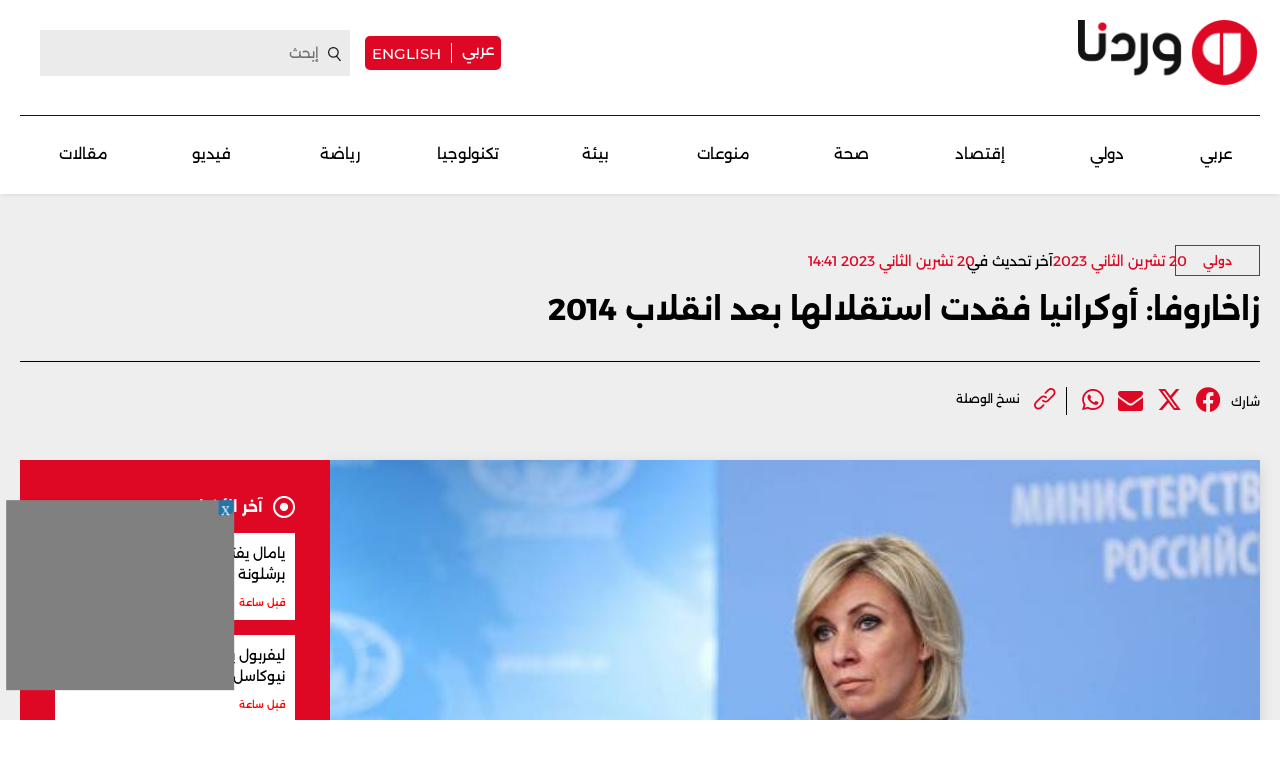

--- FILE ---
content_type: text/html; charset=UTF-8
request_url: https://waradana.com/article/50874-%D8%B2%D8%A7%D8%AE%D8%A7%D8%B1%D9%88%D9%81%D8%A7-%D8%A3%D9%88%D9%83%D8%B1%D8%A7%D9%86%D9%8A%D8%A7-%D9%81%D9%82%D8%AF%D8%AA-%D8%A7%D8%B3%D8%AA%D9%82%D9%84%D8%A7%D9%84%D9%87%D8%A7-%D8%A8%D8%B9%D8%AF-%D8%A7%D9%86%D9%82%D9%84%D8%A7%D8%A8-%D8%B9%D8%A7%D9%85-2014
body_size: 9818
content:
<!DOCTYPE html> <html lang="ar"> <head> <meta http-equiv="Content-Type" content="text/html; charset=utf-8" /> <meta name="viewport" content="initial-scale=1"> <link rel="shortcut icon" href="https://waradana.com/favicon.png?2" type="image/x-icon" /> <link rel="icon" href="https://waradana.com/favicon.png?2" type="image/x-icon" /> <link rel="apple-touch-icon" sizes="57x57" href="https://waradana.com/assets/images/apple-touch-57.png?1" /> <link rel="apple-touch-icon" sizes="72x72" href="https://waradana.com/assets/images/apple-touch-72.png?1" /> <link rel="apple-touch-icon" sizes="114x114" href="https://waradana.com/assets/images/apple-touch-114.png?1" /> <title>زاخاروفا: أوكرانيا فقدت استقلالها بعد انقلاب 2014 | وردنا</title> <meta name='viewport' content='initial-scale=1'> <meta name="title" content="زاخاروفا: أوكرانيا فقدت استقلالها بعد انقلاب 2014 وردنا -" /> <meta name="description" content="أشارت المتحدثة باسم وزارة الخارجية الروسية ماريا زاخاروفا، إلى أنّ أوكرانيا بعد أحداث الميدان (انقلاب عام 2014) فقدت استقلالها كدولة، وتحولت إلى منطقة فقيرة ومهددة بالإنقراض''.وجاء في تعليق صدر عن... وردنا -" /> <meta property="og:title" content="زاخاروفا: أوكرانيا فقدت استقلالها بعد انقلاب 2014 | وردنا" /> <meta property="og:description" content="أشارت المتحدثة باسم وزارة الخارجية الروسية ماريا زاخاروفا، إلى أنّ أوكرانيا بعد أحداث الميدان (انقلاب عام 2014) فقدت استقلالها كدولة، وتحولت إلى منطقة فقيرة ومهددة بالإنقراض''.وجاء في تعليق صدر عن..." /> <meta property="og:type" content="article" /> <meta property="og:url" content="https://waradana.com/article/50874-%D8%B2%D8%A7%D8%AE%D8%A7%D8%B1%D9%88%D9%81%D8%A7-%D8%A3%D9%88%D9%83%D8%B1%D8%A7%D9%86%D9%8A%D8%A7-%D9%81%D9%82%D8%AF%D8%AA-%D8%A7%D8%B3%D8%AA%D9%82%D9%84%D8%A7%D9%84%D9%87%D8%A7-%D8%A8%D8%B9%D8%AF-%D8%A7%D9%86%D9%82%D9%84%D8%A7%D8%A8-%D8%B9%D8%A7%D9%85-2014" /> <link rel="canonical" href="https://waradana.com/article/50874-%D8%B2%D8%A7%D8%AE%D8%A7%D8%B1%D9%88%D9%81%D8%A7-%D8%A3%D9%88%D9%83%D8%B1%D8%A7%D9%86%D9%8A%D8%A7-%D9%81%D9%82%D8%AF%D8%AA-%D8%A7%D8%B3%D8%AA%D9%82%D9%84%D8%A7%D9%84%D9%87%D8%A7-%D8%A8%D8%B9%D8%AF-%D8%A7%D9%86%D9%82%D9%84%D8%A7%D8%A8-%D8%B9%D8%A7%D9%85-2014" /> <meta property="og:image" content="https://s.waradana.com/storage/attachments/51/924774.jpg/r/1200/924774.jpg" /> <meta property="og:site_name" content="وردنا" /> <meta property="article:published_time" content="2023-11-20 14:41:13" /> <meta property="article:section" content="articles" /> <meta name="twitter:card" content="summary_large_image" /> <meta name="twitter:site" content="@NewsWaradana" /> <meta name="twitter:title" content="زاخاروفا: أوكرانيا فقدت استقلالها بعد انقلاب 2014 | وردنا" /> <meta name="twitter:description" content="أشارت المتحدثة باسم وزارة الخارجية الروسية ماريا زاخاروفا، إلى أنّ أوكرانيا بعد أحداث الميدان (انقلاب عام 2014) فقدت استقلالها كدولة، وتحولت إلى منطقة فقيرة ومهددة بالإنقراض''.وجاء في تعليق صدر عن..." /> <meta name="twitter:image" content="https://s.waradana.com/storage/attachments/51/924774.jpg/r/1200/924774.jpg" /> <link rel="image_src" href="https://s.waradana.com/storage/attachments/51/924774.jpg/r/1200/924774.jpg" /> <link rel="preload" as="image" href="https://s.waradana.com/storage/attachments/51/924774.jpg/r/400/924774.jpg" imagesrcset="https://s.waradana.com/storage/attachments/51/924774.jpg/r/400/924774.jpg 400w,https://s.waradana.com/storage/attachments/51/924774.jpg/r/640/924774.jpg 640w,https://s.waradana.com/storage/attachments/51/924774.jpg/r/800/924774.jpg 800w,https://s.waradana.com/storage/attachments/51/924774.jpg/r/1200/924774.jpg 1200w" imagesizes="(max-width: 400px) 84vw,(max-width: 640px) 90vw,(max-width: 800px) 90vw,(max-width: 1200px) 72vw,1200px"> <script type="application/ld+json">
    {
      "@context": "http://schema.org",
      "@type": "Article",
      "headline": "زاخاروفا: أوكرانيا فقدت استقلالها بعد انقلاب 2014",
      "name": "زاخاروفا: أوكرانيا فقدت استقلالها بعد انقلاب 2014",
      "isAccessibleForFree": true,
      "mainEntityOfPage": {
          "@type": "WebPage",
          "@id": "https://waradana.com/article/50874-%D8%B2%D8%A7%D8%AE%D8%A7%D8%B1%D9%88%D9%81%D8%A7-%D8%A3%D9%88%D9%83%D8%B1%D8%A7%D9%86%D9%8A%D8%A7-%D9%81%D9%82%D8%AF%D8%AA-%D8%A7%D8%B3%D8%AA%D9%82%D9%84%D8%A7%D9%84%D9%87%D8%A7-%D8%A8%D8%B9%D8%AF-%D8%A7%D9%86%D9%82%D9%84%D8%A7%D8%A8-%D8%B9%D8%A7%D9%85-2014"
      },

      "description": "أشارت المتحدثة باسم وزارة الخارجية الروسية ماريا زاخاروفا، إلى أنّ أوكرانيا بعد أحداث الميدان (انقلاب عام 2014) فقدت استقلالها كدولة، وتحولت إلى منطقة فقيرة ومهددة بالإنقراض''.وجاء في تعليق صدر عن...",
      "datePublished": "2023-11-20 14:41:53",
      "dateModified": "2023-11-20",
      "author": "waradana",
      "publisher": {
       "@type": "Organization",
       "name": "waradana.com",
       "url": "https://waradana.com/",
       "logo": {
           "@type": "imageObject",
           "url": "https://waradana.com/assets/images/main-logo.png"
           }
       },
      "image": [
      "https://s.waradana.com/storage/attachments/51/924774.jpg/r/800/924774.jpg"      ]
    }
</script> <script type="application/ld+json">
    {
      "@context": "https://schema.org/",
      "@type": "BreadcrumbList",
      "itemListElement": [{
        "@type": "ListItem",
        "position": 1,
        "name": "وردنا",
        "item": "https://waradana.com/"  
      },{
        "@type": "ListItem",
        "position": 2,
        "name": "زاخاروفا: أوكرانيا فقدت استقلالها بعد انقلاب 2014",
        "item": "https://waradana.com/article/50874-%D8%B2%D8%A7%D8%AE%D8%A7%D8%B1%D9%88%D9%81%D8%A7-%D8%A3%D9%88%D9%83%D8%B1%D8%A7%D9%86%D9%8A%D8%A7-%D9%81%D9%82%D8%AF%D8%AA-%D8%A7%D8%B3%D8%AA%D9%82%D9%84%D8%A7%D9%84%D9%87%D8%A7-%D8%A8%D8%B9%D8%AF-%D8%A7%D9%86%D9%82%D9%84%D8%A7%D8%A8-%D8%B9%D8%A7%D9%85-2014"  
      }]
    }
</script> <script id="cognativex-metadata" type="text/cognativex">
  {
  "type": "article",
  "postid": "50874",
  "title": "زاخاروفا: أوكرانيا فقدت استقلالها بعد انقلاب 2014",
  "url": "https://waradana.com/article/50874-%D8%B2%D8%A7%D8%AE%D8%A7%D8%B1%D9%88%D9%81%D8%A7-%D8%A3%D9%88%D9%83%D8%B1%D8%A7%D9%86%D9%8A%D8%A7-%D9%81%D9%82%D8%AF%D8%AA-%D8%A7%D8%B3%D8%AA%D9%82%D9%84%D8%A7%D9%84%D9%87%D8%A7-%D8%A8%D8%B9%D8%AF-%D8%A7%D9%86%D9%82%D9%84%D8%A7%D8%A8-%D8%B9%D8%A7%D9%85-2014",
  "keywords": "",
  "thumbnail": "https://s.waradana.com/storage/attachments/51/924774.jpg/r/800/924774.jpg",
  "video_duration": 0,
  "word_count": 209,
  "lang": "ar",
  "published_time": "2023-11-20 14:41:53",
  "last_updated": "2023-11-20",
  "description": "أشارت المتحدثة باسم وزارة الخارجية الروسية ماريا زاخاروفا، إلى أنّ أوكرانيا بعد أحداث الميدان (انقلاب عام 2014) فقدت استقلالها كدولة، وتحولت إلى منطقة فقيرة ومهددة بالإنقراض''.وجاء في تعليق صدر عن...",
  "author": "وردنا",
  "classes":[],
  "html":"",
  "lite_url" : ""
  }
  </script> <meta property="fb:app_id" content="278750408385622"/> <link rel="preload" href="https://waradana.com/assets/fonts/Alexandria/Alexandria-Bold.woff2" as="font" type="font/woff2" crossorigin> <link rel="preload" href="https://waradana.com/assets/fonts/Alexandria/Alexandria-Light.woff2" as="font" type="font/woff2" crossorigin> <link rel="preload" href="https://waradana.com/assets/fonts/Alexandria/Alexandria-Medium.woff2" as="font" type="font/woff2" crossorigin> <link rel="preload" href="https://waradana.com/assets/fonts/Alexandria/Alexandria-Regular.woff2" as="font" type="font/woff2" crossorigin> <link rel="preload" href="https://cdnjs.cloudflare.com/ajax/libs/font-awesome/6.4.2/webfonts/fa-brands-400.woff2" as="font" type="font/woff2" crossorigin> <link rel="preload" href="https://cdnjs.cloudflare.com/ajax/libs/font-awesome/6.4.2/css/all.min.css" as="style" onload="this.onload=null;this.rel='stylesheet'" integrity="sha512-z3gLpd7yknf1YoNbCzqRKc4qyor8gaKU1qmn+CShxbuBusANI9QpRohGBreCFkKxLhei6S9CQXFEbbKuqLg0DA==" crossorigin="anonymous" referrerpolicy="no-referrer"> <link rel="preload" href="https://waradana.com/assets/css/combined.css?2" as="style" onload="this.onload=null;this.rel='stylesheet'"> <link rel="preload" href="https://waradana.com/assets/js/jquery-1.11.2.min.js" as="script"> <link rel="preload" href="https://waradana.com/assets/js/combined.min.js?1" as="script"> <link rel="preload" href="https://waradana.com/assets/js/main.js?74" as="script" type="text/javascript"> <link rel="stylesheet" type="text/css" href="https://waradana.com/assets/css/main.css?237" /> <script>
            const loadScript = src => {
                return new Promise((resolve, reject) => {
                    const script = document.createElement('script')
                    script.type = 'text/javascript'
                    script.onload = resolve
                    script.onerror = reject
                    script.src = src
                    document.head.append(script)
                })
            }
        /*
        var waitForJQueryAds = setInterval(function () {
            if (typeof $ != 'undefined') {
                clearInterval(waitForJQueryAds);
                $(document).ready(function() {
                    $('.advertisement:visible').each(function(){
                            var adunitId = adUnitSearchAndReplace($(this).data('adunit'));
                            if(adunitId != 'undefined') {
                                $(this).attr('id', adunitId);
                            }

                    });
                });
            }
        }, 10);
        */
        </script> <script type="text/javascript">
            var _paq = _paq || [];
                            _paq.push(['trackPageView', document.title, { dimension1: '5', dimension2: '', dimension3: '0', dimension4: '1' }]);
                        _paq.push(['enableLinkTracking']);
            _paq.push(['enableHeartBeatTimer']);
            (function() {
                var u="https://analytics-cms.whitebeard.me/";
                _paq.push(['setTrackerUrl', u+'js/']);
                _paq.push(['setSiteId', '32']);
                var d=document, g=d.createElement('script'), s=d.getElementsByTagName('script')[0];
                g.type='text/javascript'; g.async=true; g.defer=true; g.src=u+'js/'; s.parentNode.insertBefore(g,s);
            })();
        </script> <script async src="https://www.googletagmanager.com/gtag/js?id=G-8ZS531LBS2"></script> <script>
                window.dataLayer = window.dataLayer || [];
                function gtag(){dataLayer.push(arguments);}
                gtag('js', new Date());
                gtag('config', 'G-8ZS531LBS2');
            </script> <script async defer src="https://securepubads.g.doubleclick.net/tag/js/gpt.js"></script> <script>
      window.googletag = window.googletag || { cmd: []};

      var waitForJQueryAds = setInterval(function () {
        if (typeof $ != 'undefined') {
            clearInterval(waitForJQueryAds);
            $(document).ready(function() {
                googletag.cmd.push(function() {
                    $('.advertisement:visible').each(function(){
                      var ad_unit = $(this).data('adunit');
                      var dimension = $(this).data('dimension');
                      var ad_id = $(this).attr('id');
                      googletag.defineSlot(ad_unit, dimension, ad_id).addService(googletag.pubads());
                    });

                    googletag.pubads().enableSingleRequest();
                    googletag.pubads().collapseEmptyDivs();
                    googletag.pubads().enableVideoAds();
                    googletag.enableServices();
                });

                googletag.cmd.push(function() {
                    $('.advertisement:visible').each(function(){
                        googletag.display($(this).attr('id'));
                        $(this).attr('data-loaded', '1');
                    });
                });
            });
        }
      }, 10);
    </script> <script type="text/javascript" data-cfasync="false">
                if (window.innerWidth > 960) {
                    var foxpush_account_id = '21795300705';
                    var foxpush_child_id = '31930164';
                    var foxpush_unit_name  = 'monetization_system/22956203796';
                    (function(){
                    var foxvideoscript = document.createElement('script');
                    foxvideoscript.src = 'https://www.foxpush.com/programmatic_video/foxpush_videosdk.min.js';
                    foxvideoscript.type = 'text/javascript';
                    foxvideoscript.async = 'true';
                    var fox_v = document.getElementsByTagName('script')[0];
                    fox_v.parentNode.insertBefore(foxvideoscript, fox_v);})();
                }
            </script> <div id="foxpush_display_1000498"></div> <script async src="https://native-cdn.foxpush.io/foxpush-bidder.js"></script> <script type="text/javascript">
                if (window.innerWidth > 960) {
                  window._foxpushads = window._foxpushads || {units: []};
                  _foxpushads.units.push(
                  function()
                  {
                      const FoxPushAdUnit =
                      {
                          excludedCountries:_foxpushads.setExcludedCountries(['N/A']),
                          type:_foxpushads.setSticky(true),
                          postion:_foxpushads.setStickyPostion('left',100),
                          unit:_foxpushads.setUnit('1000498','display',[300,250]),
                          element:_foxpushads.setHolder('foxpush_display_1000498'),
                          sspId:_foxpushads.setSSPID('ssp_display/22955587454'),
                          MCMId:_foxpushads.setMCMID('31930164'),
                      }
                      _foxpushads.serve(FoxPushAdUnit);
                  });
                }
            </script> <script async src="https://pagead2.googlesyndication.com/pagead/js/adsbygoogle.js?client=ca-pub-3851471919120588" crossorigin="anonymous"></script> </head> <body class="ar"> <script type="text/javascript">
        loadScript('https://waradana.com/assets/js/jquery-1.11.2.min.js')
        .then(() => loadScript('https://waradana.com/assets/js/combined.min.js?1'))
        .then(() => loadScript('https://waradana.com/assets/js/main.js?73'))
      </script> <div id="site"> <header> <section class="main"> <div class="container"> <div class="user-actions"> <a href="/" title="Waradana"><img src="/assets/images/waradana_header.png" alt="Waradana Header"></a> <div class="social links"> <div class="switch-language"> <a href="/" class="arabic-btn">عربي</a> <a href="/english" class="english-btn">english</a> </div> <form action="/search" method="get"> <input type="text" name="q" placeholder="إبحث"> <a href="#" class="submit" title="Search"></a> <i class="fa fa-angle-left submit" aria-hidden="true"></i> </form> </div> </div> <div class="menu-toggle mobile"> <a href="#" title="Menu"><img src="/assets/images/togglemenu.png" alt="Toggle Menu"></a> </div> <div class="switch-language mobile"> <a href="/" class="arabic-btn">عربي</a> <a href="/english" class="english-btn">english</a> </div> <div class="main-menu"> <a href="/" title="Waradana"><img src="/assets/images/waradana_header.png" alt="Waradana Header"></a> <div class="leaderboard_top desktop"></div> <nav class="menu desktop"> <ul> <li class=""><a href="/category/3-عربي" class="">عربي</a></li> <li class=""><a href="/category/5-دولي" class="">دولي</a></li> <li class=""><a href="/category/7-إقتصاد" class="">إقتصاد</a></li> <li class=""><a href="/category/14-صحة" class="">صحة</a></li> <li class=""><a href="/category/8-منوعات" class="">منوعات</a></li> <li class=""><a href="/category/20-بيئة" class="">بيئة</a></li> <li class=""><a href="/category/10-تكنولوجيا" class="">تكنولوجيا </a></li> <li class=""><a href="/category/9-رياضة" class="">رياضة</a></li> <li class=""><a href="/category/18-فيديو" class="">فيديو </a></li> <li class=""><a href="/category/17-مقالات" class="">مقالات</a></li> </ul> </nav> </div> </div> </section> <div class="fullNavMenu mobile hidden"> <div class="menuHeader"> <a class="mobileMenuClose" href="#" title="Menu Close"><img src="/assets/images/closeMenu.png" class="close-icon" alt="Close Menu"></a> <a href="/" title="Waradana"><img src="/assets/images/waradana_header.png" alt="Waradana Header"></a> <div class="search"> <form method="get" action="/search"> <input type="text" name="q" placeholder="ابحث" /> <a class="submit" href="#" title="Search"><i class="fa fa-search" aria-hidden="true"></i></a> </form> </div> </div> <div class="menuMove"> <div class="mobileSitemap mobile"> <ul class="cats"> <li class="alexandria-regular font18"><a href="/category/3-عربي">عربي</a></li> <li class="alexandria-regular font18"><a href="/category/5-دولي">دولي</a></li> <li class="alexandria-regular font18"><a href="/category/7-إقتصاد">إقتصاد</a></li> <li class="alexandria-regular font18"><a href="/category/14-صحة">صحة</a></li> <li class="alexandria-regular font18"><a href="/category/8-منوعات">منوعات</a></li> <li class="alexandria-regular font18"><a href="/category/20-بيئة">بيئة</a></li> <li class="alexandria-regular font18"><a href="/category/10-تكنولوجيا">تكنولوجيا</a></li> <li class="alexandria-regular font18"><a href="/category/9-رياضة">رياضة</a></li> <li class="alexandria-regular font18"><a href="/category/18-فيديو">فيديو</a></li> <li class="alexandria-regular font18"><a href="/category/17-مقالات">مقالات</a></li> </ul> </div> <nav class="social mobile "> <ul> <li><span class="alexandria-regular font13">تابعونا على</span></li> <li class="instagram"><a href="https://www.instagram.com/waradananews/" target="_blank" title="Follow us on Instagram"><i class="fa-brands fa-instagram" aria-hidden="true"></i></a></li> <li class="facebook"><a href="https://www.facebook.com/newswaradana" target="_blank" title="Follow us on Facebook"><i class="fa-brands  fa-facebook" aria-hidden="true"></i></a></li> <li class="twitter"><a href="https://twitter.com/NewsWaradana" target="_blank" title="Follow us on Twitter"><i class="fa-brands fa-x-twitter"></i></a></li> <li class="youtube"><a href="https://www.youtube.com/@waradananews" target="_blank" title="Youtube" class="youtube-icon"><i class="fa-brands  fa-youtube" aria-hidden="true"></i></a></li> <li class="whatsapp"><a href="https://www.whatsapp.com/channel/0029VaDJZShCXC3HUbSPKD3Y" target="_blank" title="WhatsApp" class="whatsapp-icon"><i class="fa-brands  fa-whatsapp" aria-hidden="true"></i></a></li> <li><a href="https://www.threads.net/@waradananews" target="_blank" title="Threads" class="threads-icon"><i class="fa-brands fa-threads"></i></a></li> <li><a href="https://www.tiktok.com/@newswaradana" target="_blank" title="Tiktok" class="tiktok-icon"><i class="fa-brands  fa-tiktok" aria-hidden="true"></i></a></li> <li><a href="https://news.google.com/publications/CAAqBwgKMJKMiwswxMnqAg?ceid=LB:ar&oc=3" target="_blank" title="Google"><i class="fa-brands fa-google"></i></a></li> <li><a href="https://t.me/waradananews" target="_blank" title="Telegram"><i class="fa-brands fa-telegram"></i></a></li> </ul> </nav> </div> </div> </header> <section class="page"> <div id="Ad-Leaderboard" class="advertisement leaderboard responsive header-leaderboard desktop tmp-lb" data-adunit="/31930164/waradana.com/Waradana_Arabic_LeaderBoard" data-dimension="[[728, 90], [970, 250]]"></div> <div id="div-gpt-ad-1740128976703-0" class="advertisement leaderboard responsive header-leaderboard mobile tmp-lb" data-adunit="/31930164/Waradana_Home_TOP_Mob_LeaderBoard" data-dimension="[320, 50]"></div> <div class="wrapper"> <div class="article-page" data-url="https://waradana.com/article/50874-%D8%B2%D8%A7%D8%AE%D8%A7%D8%B1%D9%88%D9%81%D8%A7-%D8%A3%D9%88%D9%83%D8%B1%D8%A7%D9%86%D9%8A%D8%A7-%D9%81%D9%82%D8%AF%D8%AA-%D8%A7%D8%B3%D8%AA%D9%82%D9%84%D8%A7%D9%84%D9%87%D8%A7-%D8%A8%D8%B9%D8%AF-%D8%A7%D9%86%D9%82%D9%84%D8%A7%D8%A8-%D8%B9%D8%A7%D9%85-2014" data-title="زاخاروفا: أوكرانيا فقدت استقلالها بعد انقلاب 2014" data-category="5" data-type="1" data-parent=""> <div class="container"> <div class="main-column"> <article class="main"> <div class="article-details"> <div class="category"> <a href="/category/5-دولي" class="alexandria-medium font12 categories">دولي</a> <time class="alexandria-regular font14 firstpublished">
                                20 تشرين الثاني 2023</time> <span class="alexandria-regular font14">آخر تحديث في&nbsp;</span> <time class="alexandria-regular font14"> 20 تشرين الثاني 2023
                                14:41</time> </div> <time class="alexandria-regular font14 firstpublished mobile">
                            20 تشرين الثاني 2023</time> <span class="alexandria-regular mobile last-update font14">آخر تحديث في&nbsp;</span> <time class="alexandria-regular mobile font14"> 20 تشرين الثاني 2023
                            14:41</time> <h1 class="alexandria-bold font30   mb  ">زاخاروفا: أوكرانيا فقدت استقلالها بعد انقلاب 2014
                        </h1> </div> <div class="social-links"> <span class="alexandria-regular font12">شارك</span> <ul class="social_share" data-url="https://waradana.com/article/50874-%D8%B2%D8%A7%D8%AE%D8%A7%D8%B1%D9%88%D9%81%D8%A7-%D8%A3%D9%88%D9%83%D8%B1%D8%A7%D9%86%D9%8A%D8%A7-%D9%81%D9%82%D8%AF%D8%AA-%D8%A7%D8%B3%D8%AA%D9%82%D9%84%D8%A7%D9%84%D9%87%D8%A7-%D8%A8%D8%B9%D8%AF-%D8%A7%D9%86%D9%82%D9%84%D8%A7%D8%A8-%D8%B9%D8%A7%D9%85-2014"> <li> <a class="facebook_icon" title="Facebook" target="_blank" data-shorturl="https://waradana.com/article/50874" onclick="var sTop = window.screen.height/2-(218); var sLeft = window.screen.width/2-(313);window.open(this.href,'sharer','toolbar=0,status=0,width=626,height=256,top='+sTop+',left='+sLeft);return false;" href="https://www.facebook.com/sharer.php?u=https://waradana.com/article/50874"><span class="fbShares desktop"></span><i class="fa-brands fa-facebook"></i></a> </li> <li> <a class="twitter_icon" title="Twitter" href="https://www.twitter.com/intent/tweet?url=https://waradana.com/article/50874&via=NewsWaradana&text=زاخاروفا: أوكرانيا فقدت استقلالها بعد انقلاب 2014" data-count="none" data-size="large" data-url="https://waradana.com/article/50874" data-via="waradana" data-lang="en" onclick="var sTop = window.screen.height/2-(218); var sLeft = window.screen.width/2-(313);window.open(this.href,'sharer','toolbar=0,status=0,width=626,height=256,top='+sTop+',left='+sLeft);return false;"><i class="fa-brands fa-x-twitter"></i></a> </li> <li class="mail"> <a href="mailto:?subject=زاخاروفا: أوكرانيا فقدت استقلالها بعد انقلاب 2014&body=https://waradana.com/article/50874"><i class="fa fa-envelope"></i></a> </li> <li class="whatsapp"> <a href="https://api.whatsapp.com/send?text=زاخاروفا: أوكرانيا فقدت استقلالها بعد انقلاب 2014%20-%20https://waradana.com/article/50874" class="whatsapp" target="_blank"><i class="fa-brands fa-whatsapp"></i></a> </li> </ul> <ul class="attachment"> <li> <a href="" id="copy-link"> <img src="/assets/images/attach_icon.png" width="22" height="22" alt=""> <span class="alexandria-regular font12">نسخ الوصلة</span> </a> </li> </ul> </div> </article> </div> <div class="row"> <div id="Ad-Mid-Leaderboard" class="advertisement leaderboard desktop" data-adunit="/31930164/waradana.com/Waradana_Arabic_MID_LeaderBoard" data-dimension="[[728, 90], [970, 250]]"></div> <div id="Ad-Mid-Leaderboard" class="advertisement leaderboard mobile" data-adunit="/31930164/waradana.com/Waradana_Arabic_MID_Mob_LeaderBoard" data-dimension="[320, 50]"></div> <div class="right_col"> <img class="article-main-image"width="670"height="450" src="https://s.waradana.com/storage/attachments/51/924774.jpg/r/400/924774.jpg" srcset="https://s.waradana.com/storage/attachments/51/924774.jpg/r/400/924774.jpg 400w,
                                https://s.waradana.com/storage/attachments/51/924774.jpg/r/640/924774.jpg 640w,
                                https://s.waradana.com/storage/attachments/51/924774.jpg/r/800/924774.jpg 800w,
                                https://s.waradana.com/storage/attachments/51/924774.jpg/r/1200/924774.jpg 1200w" sizes="(max-width: 400px) 84vw,
                                (max-width: 640px) 90vw,
                                (max-width: 800px) 90vw,
                                (max-width: 1200px) 72vw,
                                1200px" decoding="async" loading="eager" fetchpriority="high" alt="زاخاروفا: أوكرانيا فقدت استقلالها بعد انقلاب 2014" style="max-width: 100%; height: auto;"> <p class="main-image-caption">المتحدثة باسم وزارة الخارجية الروسية ماريا زاخاروفا.</p> <div class="container"> <div class="article-text-container"> <p>أشارت المتحدثة باسم وزارة الخارجية الروسية<a href="https://waradana.com/search?q=+%D9%85%D8%A7%D8%B1%D9%8A%D8%A7+%D8%B2%D8%A7%D8%AE%D8%A7%D8%B1%D9%88%D9%81%D8%A7" target="_blank"> ماريا زاخاروفا</a>، إلى أنّ <a href="https://waradana.com/search?q=%D8%A3%D9%88%D9%83%D8%B1%D8%A7%D9%86%D9%8A%D8%A7+" target="_blank">أوكرانيا </a>بعد أحداث الميدان (انقلاب عام 2014) فقدت استقلالها كدولة، وتحولت إلى منطقة فقيرة ومهددة بالإنقراض".</p><p>وجاء في تعليق صدر عن زاخاروفا بمناسبة الذكرى العاشرة لبداية أحداث الميدان: "من المناسب اليوم أن نطرح سؤالاً حول ما قدمته أحداث الميدان لأوكرانيا على وجه التحديد، وما إذا كان حلمها بالاندماج في "الأسرة الأوروبية" قد تحقق. والجواب واضح. تحولت أوكرانيا من جمهورية سوفيتية سابقة مكتفية ذاتيًا ومتطورة صناعيًا، ومكتظة بالسكان إلى منطقة فقيرة ومهددة بالإنقراض".</p><p>وأضافت: "فقدت البلاد استقلالها ويمولها حاليًا المستعمرون الغربيون، الذين يحددون سياستها الداخلية والخارجية".</p><div class="relatedArticles"><div class="item" data-articleid="139787"><a href="https://waradana.com/english/article/139787-zakharova-ukraine-lost-its-independence-after-the-2014-coup"><figure><img src="https://s.waradana.com/storage/attachments/140/924774_898596.jpg/r/400/924774_898596.jpg" loading="lazy" alt="Zakharova: Ukraine Lost Its Independence After the 2014 Coup" /></figure><p>Zakharova: Ukraine Lost Its Independence After the 2014 Coup</p></a></div></div> <div class="social-links"> <h2 class="alexandria-medium font16">تابعونا على مواقع التواصل الإجتماعي</h2> <ul> <li> <a href="https://www.instagram.com/waradananews/" target="_blank" title="Instagram" class="instagram-icon"><i class="fa-brands fa-instagram"></i></a> <a href="https://www.facebook.com/newswaradana" class="facebook" target="_blank" title="Facebook" class="facebook-icon"><i class="fa-brands fa-facebook"></i></a> <a href="https://twitter.com/NewsWaradana" target="_blank" title="Twitter" class="twitter-icon"><i class="fa-brands fa-x-twitter"></i></a> <a href="https://www.youtube.com/@waradananews" target="_blank" title="Youtube" class="youtube-icon"><i class="fa-brands fa-youtube" aria-hidden="true"></i></a> <a href="https://www.whatsapp.com/channel/0029VaDJZShCXC3HUbSPKD3Y" target="_blank" title="WhatsApp" class="whatsapp-icon"><i class="fa-brands fa-whatsapp" aria-hidden="true"></i></a> <a href="https://www.threads.net/@waradananews" target="_blank" title="Threads" class="threads-icon" style="margin: 0 15px 0 0;"><i class="fa-brands fa-threads"></i></a> <a href="https://www.tiktok.com/@newswaradana" target="_blank" title="Tiktok" class="tiktok-icon" style="margin: 0 15px 0 0;"><i class="fa-brands fa-tiktok" aria-hidden="true"></i></a> <a href="https://news.google.com/publications/CAAqBwgKMJKMiwswxMnqAg?ceid=LB:ar&oc=3" target="_blank" title="Google" style="margin: 0 15px 0 0;"><i class="fa-brands fa-google"></i></a> <a href="https://t.me/waradananews" target="_blank" title="Telegram" style="margin: 0 15px 0 0;"><i class="fa-brands fa-telegram"></i></a> </li> </ul> </div> <div class="related-articles"> <h2 class="alexandria-bold font22">مقالات ذات صلة</h2> <div class="main-column"> <article class="article-3"> <a href="https://waradana.com/english/article/139787-zakharova-ukraine-lost-its-independence-after-the-2014-coup" > <figure style="background-image: url('https://s.waradana.com/storage/attachments/140/924774_898596.jpg/r/400/924774_898596.jpg'); background-size: cover; height: 135px;"> </figure> <div class="info"> <h3 class="alexandria-regular font16">Zakharova: Ukraine Lost Its Independence After the 2014 Coup</h2> <span class="alexandria-medium font10">
                                                         8 تشرين الأول 2024</span> </div> </a> </article> </div> </div> </div> <ul class="keywords"> <li><a href="/keywords/20612-أوكرانيا">أوكرانيا</a> </li> <li><a href="/keywords/1101-روسيا">روسيا</a> </li> <li><a href="/keywords/771-الخارجية-الروسية">الخارجية الروسية</a> </li> <li><a href="/keywords/360-ماريا-زاخاروفا">ماريا زاخاروفا</a> </li> </div> </div> <div class="left_col"> <div class="latest-news"> <div class="latest-news-title"> <i class="fa-regular fa-circle-dot"></i> <h2 class="alexandria-bold font16">آخر الأخبار</h2> <i class="fa fa-angle-left"></i> </div> <div class="mobile-slider"> <div class="news"> <a href="https://waradana.com/article/249846-%D9%8A%D8%A7%D9%85%D8%A7%D9%84-%D9%8A%D9%81%D8%AA%D8%AA%D8%AD-%D9%88-%D8%B1%D8%A7%D8%B4%D9%81%D9%88%D8%B1%D8%AF-%D9%8A%D8%AE%D8%AA%D8%AA%D9%85-%D8%A8%D8%B1%D8%B4%D9%84%D9%88%D9%86%D8%A9-%D9%84%D8%A7-%D9%8A%D8%B1%D8%AD%D9%85" > <h3 class="alexandria-regular font14">يامال يفتتح و راشفورد يختتم… برشلونة لا يرحم</h3> <h4 class="alexandria-medium font10">قبل ساعة</h4> </a> </div> <div class="news"> <a href="https://waradana.com/article/249845-%D9%84%D9%8A%D9%81%D8%B1%D8%A8%D9%88%D9%84-%D9%8A%D9%82%D9%84%D8%A8-%D8%A7%D9%84%D8%B7%D8%A7%D9%88%D9%84%D8%A9-%D8%B9%D9%84%D9%89-%D9%86%D9%8A%D9%88%D9%83%D8%A7%D8%B3%D9%84-%D9%88%D8%B5%D9%84%D8%A7%D8%AD-%D9%8A%D8%AD%D9%82%D9%82-%D8%B1%D9%82%D9%85%D8%A7-%D8%AA%D8%A7%D8%B1%D9%8A%D8%AE%D9%8A%D8%A7" > <h3 class="alexandria-regular font14">ليفربول يقلب الطاولة على نيوكاسل… وصلاح يحقق رقمًا تاريخيًا</h3> <h4 class="alexandria-medium font10">قبل ساعة</h4> </a> </div> <div class="news"> <a href="https://waradana.com/article/249844-%D9%85%D8%A7%D9%83%D8%B1%D9%88%D9%86-%D9%8A%D8%A8%D8%A7%D8%B1%D9%83-%D8%A7%D8%AA%D9%81%D8%A7%D9%82-%D8%AF%D9%85%D8%B4%D9%82-%D9%88%D9%82%D8%B3%D8%AF-%D9%88%D9%8A%D8%A4%D9%83%D8%AF-%D8%AF%D8%B9%D9%85-%D9%88%D8%AD%D8%AF%D8%A9-%D8%B3%D9%88%D8%B1%D9%8A%D8%A7" > <h3 class="alexandria-regular font14">ماكرون يبارك اتفاق دمشق وقسد ويؤكد دعم وحدة سوريا</h3> <h4 class="alexandria-medium font10">قبل ساعة</h4> </a> </div> <div class="news"> <a href="https://waradana.com/article/249843-%D8%A7%D9%84%D8%AD%D8%B1%D8%A8-%D9%84%D9%86-%D8%AA%D9%81%D9%8A%D8%AF-%D8%A3%D8%AD%D8%AF%D8%A7--%D8%A8%D8%B2%D8%B4%D9%83%D9%8A%D8%A7%D9%86-%D9%8A%D8%A8%D8%B9%D8%AB-%D8%A8%D8%B1%D8%B3%D8%A7%D9%84%D8%A9-%D9%88%D8%A7%D8%B6%D8%AD%D8%A9-%D9%84%D9%88%D8%A7%D8%B4%D9%86%D8%B7%D9%86" > <h3 class="alexandria-regular font14">« الحرب لن تفيد أحدًا »… بزشكيان يبعث برسالة واضحة لواشنطن</h3> <h4 class="alexandria-medium font10">قبل ساعتين</h4> </a> </div> <div class="news"> <a href="https://waradana.com/article/249841-%D8%AA%D8%AD%D8%AF-%D8%B3%D9%8A%D8%A7%D8%B3%D9%8A-%D9%84%D9%88%D8%A7%D8%B4%D9%86%D8%B7%D9%86-%D8%A7%D9%84%D8%A5%D8%B7%D8%A7%D8%B1-%D8%A7%D9%84%D8%AA%D9%86%D8%B3%D9%8A%D9%82%D9%8A-%D9%8A%D8%B5%D8%B1-%D8%B9%D9%84%D9%89-%D8%A7%D9%84%D9%85%D8%A7%D9%84%D9%83%D9%8A" > <h3 class="alexandria-regular font14">تحدٍ سياسي لواشنطن… الإطار التنسيقي يصر على المالكي</h3> <h4 class="alexandria-medium font10">قبل ساعتين</h4> </a> </div> <div class="news"> <a href="https://waradana.com/article/249840-%D8%A7%D8%AA%D9%81%D8%A7%D9%82-%D9%82%D8%B3%D8%AF-%D9%88%D8%AF%D9%85%D8%B4%D9%82-%D9%8A%D8%AF%D8%AE%D9%84-%D9%85%D8%B1%D8%AD%D9%84%D8%A9-%D8%A7%D9%84%D8%AA%D9%86%D9%81%D9%8A%D8%B0-%D8%A8%D8%AA%D8%B3%D9%85%D9%8A%D8%A9-%D9%85%D8%AD%D8%A7%D9%81%D8%B8-%D8%A7%D9%84%D8%AD%D8%B3%D9%83%D8%A9" > <h3 class="alexandria-regular font14">اتفاق قسد ودمشق يدخل مرحلة التنفيذ بتسمية محافظ الحسكة</h3> <h4 class="alexandria-medium font10">قبل ساعتين</h4> </a> </div> </div> <a href="/latest-news" class="alexandria-regular font12 more_news">المزيد من آخر الاخبار</a> </div> <div id="Ad-MPU" class="advertisement mpu" data-adunit="/31930164/waradana.com/Waradana_Arabic_MPU" data-dimension="[300, 250]"></div> <div class="mostread component"> <div class="main-container"> <h2 class="alexandria-bold font18">الأكثر قراءة</h2> <ul> <li> <a href="https://waradana.com/article/249816-%D8%A7%D8%BA%D8%AA%D9%8A%D8%A7%D9%84-%D9%82%D8%A7%D8%A6%D8%AF-%D8%A7%D9%84%D8%A8%D8%AD%D8%B1%D9%8A%D8%A9-%D9%87%D9%84-%D8%A8%D8%AF%D8%A3%D8%AA-%D8%AD%D8%B1%D8%A8-%D8%A7%D9%84%D8%B4%D8%A7%D8%A6%D8%B9%D8%A7%D8%AA-%D9%81%D9%8A-%D8%A5%D9%8A%D8%B1%D8%A7%D9%86" > <figure style="background: url('https://s.waradana.com/storage/attachments/250/55555555_557250.jpg/r/400/55555555_557250.jpg') no-repeat center; background-size: cover;background-position: 22.71% 0.63%"> </figure> <span class="alexandria-bold font13">1</span> <h3 class="alexandria-bold font14">اغتيال قائد البحرية... هل بدأت حرب الشائعات في إيران؟</h3> <h4 class="alexandria-medium font11">دولي</h4> </a> </li> <li> <a href="https://waradana.com/article/249705-%D9%82%D9%86%D8%A8%D9%84%D8%A9-%D9%85%D9%88%D9%82%D9%88%D8%AA%D8%A9-%D9%81%D9%8A-%D8%A7%D9%84%D8%AF%D9%88%D8%B1%D8%A9-%D9%86%D8%A7%D8%AF-%D9%84%D9%8A%D9%84%D9%8A-%D9%81%D9%88%D9%82-%D9%85%D8%B5%D9%86%D8%B9-%D9%88%D9%85%D8%AD%D8%B7%D8%A9-%D9%88%D9%82%D9%88%D8%AF-%D8%B3%D8%B1%D9%8A%D8%A9" > <span class="alexandria-bold font13">2</span> <h3 class="alexandria-bold font14">قنبلةٌ موقوتة في الدّورة... نادٍ ليليّ فوق مصنعٍ ومحطةِ وقودٍ سرّيّة!</h3> <h4 class="alexandria-medium font11">لبنان</h4> </a> </li> <li> <a href="https://waradana.com/article/249811-%D8%A8%D8%A7%D9%84%D9%81%D9%8A%D8%AF%D9%8A%D9%88-%D9%82%D8%AA%D9%84%D9%89-%D9%88%D8%AC%D8%B1%D8%AD%D9%89-%D8%A8%D8%A7%D9%86%D9%81%D8%AC%D8%A7%D8%B1-%D8%B6%D8%AE%D9%85-%D8%A8%D9%85%D8%A8%D9%86%D9%89-%D9%81%D9%8A-%D9%85%D8%AF%D9%8A%D9%86%D8%A9-%D8%A8%D9%86%D8%AF%D8%B1-%D8%B9%D8%A8%D8%A7%D8%B3-%D8%AC%D9%86%D9%88%D8%A8-%D8%A5%D9%8A%D8%B1%D8%A7%D9%86" > <span class="alexandria-bold font13">3</span> <h3 class="alexandria-bold font14">بالفيديو- قتلى وجرحى بانفجار ضخم في مدينة بندر عباس جنوب إيران</h3> <h4 class="alexandria-medium font11">دولي</h4> </a> </li> <li> <a href="https://waradana.com/article/249272-%D8%B1%D8%B3%D8%A7%D9%84%D8%A9-%D9%85%D9%86-%D9%86%D8%B9%D9%8A%D9%85-%D9%82%D8%A7%D8%B3%D9%85-%D9%88%D9%87%D8%B0%D8%A7-%D9%85%D8%A7-%D8%AC%D8%A7%D8%A1-%D9%81%D9%8A%D9%87%D8%A7" > <span class="alexandria-bold font13">4</span> <h3 class="alexandria-bold font14">رسالة من نعيم قاسم.. وهذا ما جاء فيها</h3> <h4 class="alexandria-medium font11">لبنان</h4> </a> </li> <li> <a href="https://waradana.com/article/249623-%D8%AA%D8%B1%D8%A7%D9%85%D8%A8-%D9%8A%D8%AF%D8%B1%D8%B3-%D8%B4%D9%86-%D9%87%D8%AC%D9%88%D9%85-%D9%88%D8%A7%D8%B3%D8%B9-%D8%B9%D9%84%D9%89-%D8%A5%D9%8A%D8%B1%D8%A7%D9%86-%D9%88%D8%AE%D9%8A%D8%A7%D8%B1%D8%A7%D8%AA-%D8%A7%D9%84%D8%B6%D8%B1%D8%A8%D8%A7%D8%AA-%D8%AA%D8%AA%D8%B3%D8%B9" > <span class="alexandria-bold font13">5</span> <h3 class="alexandria-bold font14">ترامب يدرس شنّ هجوم واسع على إيران... وخيارات الضربات "تتسع"</h3> <h4 class="alexandria-medium font11">دولي</h4> </a> </li> </ul> </div> </div> </div> </div> <div class="author-related-article"> <h2 class="alexandria-bold font22">يقرأون الآن</h2> <div class="row"> <article class="article-4"> <a href="https://waradana.com/article/249816-%D8%A7%D8%BA%D8%AA%D9%8A%D8%A7%D9%84-%D9%82%D8%A7%D8%A6%D8%AF-%D8%A7%D9%84%D8%A8%D8%AD%D8%B1%D9%8A%D8%A9-%D9%87%D9%84-%D8%A8%D8%AF%D8%A3%D8%AA-%D8%AD%D8%B1%D8%A8-%D8%A7%D9%84%D8%B4%D8%A7%D8%A6%D8%B9%D8%A7%D8%AA-%D9%81%D9%8A-%D8%A5%D9%8A%D8%B1%D8%A7%D9%86" > <figure style="background-image: url('https://s.waradana.com/storage/attachments/250/55555555_557250.jpg/r/400/55555555_557250.jpg'); background-size: cover; height: 190px;"> </figure> <div class="info"> <h3 class="alexandria-regular font17">اغتيال قائد البحرية... هل بدأت حرب الشائعات في إيران؟</h2> <span class="alexandria-medium font11">31 كانون الثاني
                                        2026</span> </div> </a> </article> <article class="article-4"> <a href="https://waradana.com/article/249705-%D9%82%D9%86%D8%A8%D9%84%D8%A9-%D9%85%D9%88%D9%82%D9%88%D8%AA%D8%A9-%D9%81%D9%8A-%D8%A7%D9%84%D8%AF%D9%88%D8%B1%D8%A9-%D9%86%D8%A7%D8%AF-%D9%84%D9%8A%D9%84%D9%8A-%D9%81%D9%88%D9%82-%D9%85%D8%B5%D9%86%D8%B9-%D9%88%D9%85%D8%AD%D8%B7%D8%A9-%D9%88%D9%82%D9%88%D8%AF-%D8%B3%D8%B1%D9%8A%D8%A9" > <figure style="background-image: url('https://s.waradana.com/storage/attachments/250/sleepcomfort_795491.jfif/r/400/sleepcomfort_795491.jfif'); background-size: cover; height: 190px;"> </figure> <div class="info"> <h3 class="alexandria-regular font17">قنبلةٌ موقوتة في الدّورة... نادٍ ليليّ فوق مصنعٍ ومحطةِ وقودٍ سرّيّة!</h2> <span class="alexandria-medium font11">30 كانون الثاني
                                        2026</span> </div> </a> </article> <article class="article-4"> <a href="https://waradana.com/article/249811-%D8%A8%D8%A7%D9%84%D9%81%D9%8A%D8%AF%D9%8A%D9%88-%D9%82%D8%AA%D9%84%D9%89-%D9%88%D8%AC%D8%B1%D8%AD%D9%89-%D8%A8%D8%A7%D9%86%D9%81%D8%AC%D8%A7%D8%B1-%D8%B6%D8%AE%D9%85-%D8%A8%D9%85%D8%A8%D9%86%D9%89-%D9%81%D9%8A-%D9%85%D8%AF%D9%8A%D9%86%D8%A9-%D8%A8%D9%86%D8%AF%D8%B1-%D8%B9%D8%A8%D8%A7%D8%B3-%D8%AC%D9%86%D9%88%D8%A8-%D8%A5%D9%8A%D8%B1%D8%A7%D9%86" > <figure style="background-image: url('https://s.waradana.com/storage/attachments/250/269725.jpg/r/400/269725.jpg'); background-size: cover; height: 190px;"> </figure> <div class="info"> <h3 class="alexandria-regular font17">بالفيديو- قتلى وجرحى بانفجار ضخم في مدينة بندر عباس جنوب إيران</h2> <span class="alexandria-medium font11">31 كانون الثاني
                                        2026</span> </div> </a> </article> </div> </div> </div> </div> </div> <div class="clear"></div> </section> <footer> <div class="container"> <section class="links special-pages"> <a href="/" title="Waradana"> <img src="https://waradana.com/assets/images/waradana_logo.png" width="160" alt="Waradana Logo" loading="lazy" /> </a> <ul> <li><a href="/category/3-عربي">عربي</a></li> <li><a href="/category/5-دولي">دولي</a></li> </ul> <ul> <li><a href="/category/7-إقتصاد">إقتصاد</a></li> <li><a href="/category/14-صحة">صحة</a></li> <li><a href="/category/9-رياضة">رياضة</a></li> </ul> <ul> <li><a href="/category/8-منوعات">منوعات حول العالم</a></li> <li><a href="/category/10-تكنولوجيا">تكنولوجيا </a></li> <li><a href="/category/20-بيئة">بيئة</a></li> </ul> <ul> <li><a href="/category/18-فيديو">فيديو </a></li> <li><a href="/category/17-مقالات">مقالات</a></li> </ul> <ul> <li><a href="/latest-news">آخر الأخبار</a></li> <li><a href="/category/19-على-هواكم">على هواكم </a></li> <li><a href="/archives-index">الأرشيف</a></li> </ul> <div class="footer-buttons-mobile"> <ul> <li><a href="/category/3-عربي">عربي</a></li> <li><a href="/category/5-دولي">دولي</a></li> <li><a href="/category/7-إقتصاد">إقتصاد</a></li> <li><a href="/category/14-صحة">صحة</a></li> <li><a href="/category/9-رياضة">رياضة</a></li> <li><a href="/category/8-منوعات">منوعات</a></li> </ul> <ul> <li><a href="/category/10-تكنولوجيا">تكنولوجيا </a></li> <li><a href="/category/20-بيئة">بيئة</a></li> <li><a href="/category/18-فيديو">فيديو </a></li> <li><a href="/category/17-مقالات">مقالات</a></li> <li><a href="/latest-news">آخر الأخبار</a></li> <li><a href="/category/19-على-هواكم">على هواكم </a></li> <li><a href="/archives-index">الأرشيف</a></li> </ul> </div> <div class="newsletter"> <span class="alexandria-medium font12">هل تريد الاشتراك في نشرتنا الاخباريّة؟</span> <form method="post" action=""> <input type="hidden" name="preferences" value="" /> <input type="email" name="email" value="" placeholder=" البريد الاكتروني " class="email" /> <div class="hidden noticeMessage">جاري التّسجيل..</div> <a href="#" data-channel="1" class="submit subscribeToNewsletter" title="Newsletter"><i class="fa-solid fa-angle-left"></i></a> <div class="overlay-newsletter"> <div class="details"> <a href="#" class="close"></a> <div class="main-image"><img src="/assets/images/email-logo.png" alt="Email Logo" loading="lazy"></div> <h2 class="alexandria-bold font24">شكراً لاشتراكك في نشرتنا الإلكترونية</h2> <p class="alexandria-regular font13">للمزيد تابعونا على مواقع التواصل الإجتماعي</p> <ul> <li> <a href="https://www.instagram.com/waradananews/" target="_blank" title="Instagram" class="instagram-icon"><i class="fa-brands fa-instagram"></i></a> <a href="https://www.facebook.com/newswaradana" class="facebook" target="_blank" title="Facebook" class="facebook-icon"><i class="fa-brands fa-facebook"></i></a> <a href="https://twitter.com/NewsWaradana" target="_blank" title="Twitter" class="twitter-icon"><i class="fa-brands fa-x-twitter"></i></a> <a href="https://www.youtube.com/@waradananews" target="_blank" title="Youtube" class="youtube-icon"><i class="fa-brands fa-youtube" aria-hidden="true"></i></a> <a href="https://www.whatsapp.com/channel/0029VaDJZShCXC3HUbSPKD3Y" target="_blank" title="WhatsApp" class="whatsapp-icon"><i class="fa-brands fa-whatsapp" aria-hidden="true"></i></a> <a href="https://www.threads.net/@waradananews" target="_blank" title="Threads" class="threads-icon" style="margin: 0 15px 0 0;"><i class="fa-brands fa-threads"></i></a> <a href="https://www.tiktok.com/@newswaradana" target="_blank" title="Tiktok" class="tiktok-icon" style="margin: 0 15px 0 0;"><i class="fa-brands fa-tiktok" aria-hidden="true"></i></a> <a href="https://news.google.com/publications/CAAqBwgKMJKMiwswxMnqAg?ceid=LB:ar&oc=3" target="_blank" title="Google" style="margin: 0 15px 0 0;"><i class="fa-brands fa-google"></i></a> <a href="https://t.me/waradananews" target="_blank" title="Telegram" style="padding: 0 15px 0 0;"><i class="fa-brands fa-telegram"></i></a> </li> </ul> </div> </div> </form> </div> </section> <section class="social"> <ul> <li class="whoweare alexandria-regular"><a href="/whoweare">من نحن </a></li> </ul> <ul class="contact"> <li class="contactus alexandria-bold font13">للتواصل معنا</li> <li><a href="mailto:info@waradna.com" class="email alexandria-light font12">info@waradana.com</a>&emsp;<a href="tel:+961 3 575 636" class="phone alexandria-light font12">+961 3 575 636</a></li> <li> <div class="location_info"> <p class="alexandria-light font12">J1 Building, Tallet el Khayat, Beirut, Lebanon</p> </div> </li> <li> <a href="https://www.instagram.com/waradananews/" target="_blank" title="Instagram" class="instagram-icon"><i class="fa-brands fa-instagram"></i></a> <a href="https://www.facebook.com/newswaradana" target="_blank" title="Facebook" class="facebook-icon"><i class="fa-brands fa-facebook"></i></a> <a href="https://twitter.com/NewsWaradana" target="_blank" title="Twitter" class="twitter-icon"><i class="fa-brands fa-x-twitter"></i></a> <a href="https://www.youtube.com/@waradananews" target="_blank" title="Youtube" class="youtube-icon"><i class="fa-brands fa-youtube" aria-hidden="true"></i></a> <a href="https://www.whatsapp.com/channel/0029VaDJZShCXC3HUbSPKD3Y" target="_blank" title="WhatsApp" class="whatsapp-icon"><i class="fa-brands fa-whatsapp" aria-hidden="true"></i></a> <a href="https://www.threads.net/@waradananews" target="_blank" title="Threads" class="threads-icon" style="padding: 0 5px;"><i class="fa-brands fa-threads"></i></a> <a href="https://www.tiktok.com/@newswaradana" target="_blank" title="Tiktok" class="tiktok-icon"><i class="fa-brands fa-tiktok" aria-hidden="true"></i></a> <a href="https://news.google.com/publications/CAAqBwgKMJKMiwswxMnqAg?ceid=LB:ar&oc=3" target="_blank" title="Google" style="padding: 0 5px;"><i class="fa-brands fa-google"></i></a> <a href="https://t.me/waradananews" target="_blank" title="Telegram" style="padding: 0 5px;"><i class="fa-brands fa-telegram"></i></a> </li> </ul> <ul> <li class="rights alexandria-regular font11">© 2025 WARADANA All Rights Reserved. Developed by<a href="https://www.whitebeard.nl/" target="_blank" title="whitebeard"><img loading="lazy" src="/assets/images/whitebeard-logo-white.png?1" alt="Whitebeard Logo" class="whitebeard_logo"></a></li> </ul> </section> </div> </footer> <a href="#" class="toTop"><i class="fa-solid fa-angle-up"></i></a> </div> <script defer src="https://static.cloudflareinsights.com/beacon.min.js/vcd15cbe7772f49c399c6a5babf22c1241717689176015" integrity="sha512-ZpsOmlRQV6y907TI0dKBHq9Md29nnaEIPlkf84rnaERnq6zvWvPUqr2ft8M1aS28oN72PdrCzSjY4U6VaAw1EQ==" data-cf-beacon='{"version":"2024.11.0","token":"853a6f5e20b54531912d08755ae80819","r":1,"server_timing":{"name":{"cfCacheStatus":true,"cfEdge":true,"cfExtPri":true,"cfL4":true,"cfOrigin":true,"cfSpeedBrain":true},"location_startswith":null}}' crossorigin="anonymous"></script>
</body> </html><!-- MISS 0 -->

--- FILE ---
content_type: text/html; charset=utf-8
request_url: https://www.google.com/recaptcha/api2/aframe
body_size: 267
content:
<!DOCTYPE HTML><html><head><meta http-equiv="content-type" content="text/html; charset=UTF-8"></head><body><script nonce="2jtaVp2I73qdFsx3_Y16UQ">/** Anti-fraud and anti-abuse applications only. See google.com/recaptcha */ try{var clients={'sodar':'https://pagead2.googlesyndication.com/pagead/sodar?'};window.addEventListener("message",function(a){try{if(a.source===window.parent){var b=JSON.parse(a.data);var c=clients[b['id']];if(c){var d=document.createElement('img');d.src=c+b['params']+'&rc='+(localStorage.getItem("rc::a")?sessionStorage.getItem("rc::b"):"");window.document.body.appendChild(d);sessionStorage.setItem("rc::e",parseInt(sessionStorage.getItem("rc::e")||0)+1);localStorage.setItem("rc::h",'1769902282480');}}}catch(b){}});window.parent.postMessage("_grecaptcha_ready", "*");}catch(b){}</script></body></html>

--- FILE ---
content_type: application/javascript; charset=utf-8
request_url: https://fundingchoicesmessages.google.com/f/AGSKWxW9MrI09qIrAW-v9OPkVKtm0NQkS8pObIO3_YHPV43GGvuVkHBZr5BwASnGLDNv24Rk6leuelQbWQ7pEbYdWAO_ELqgdiB_BxThCRYLbZ90FeVPNkUsas0AfOT8RdMpN8Zr_I5gSrZZmspV3tntFCBd-3W1Heg7HbCG55DaKz8ovuljLI-6Vb5-a3IN/_/125x125ad./mini_ads./ad_insert./juicyads_/sponsorHeaderDeriv_
body_size: -1285
content:
window['3c023e63-3634-4117-8833-a1de4f474fc0'] = true;